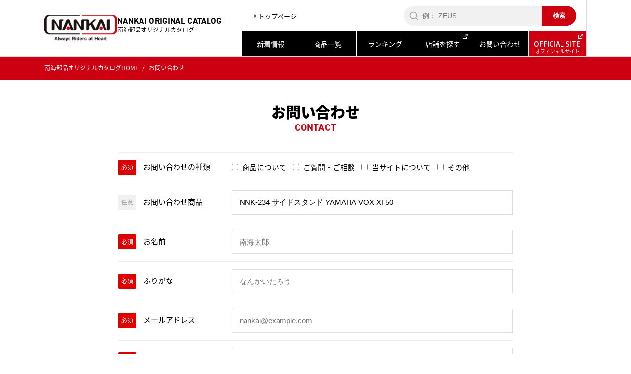

--- FILE ---
content_type: text/html; charset=UTF-8
request_url: https://www.nankaibuhin.co.jp/catalogs/contact/?post_id=20626
body_size: 9188
content:
<!doctype html>
<html xmlns="http://www.w3.org/1999/xhtml" xml:lang="ja-JP" lang="ja-JP" prefix="og: http://ogp.me/ns#">
<head>
<meta name="viewport" content="width=device-width, initial-scale=1.0, user-scalable=1">
<script src="https://www.nankaibuhin.co.jp/catalogs/asset/js/viewport-extra.min.js" defer></script>
<script>
document.addEventListener('DOMContentLoaded', function() {
    var ua = navigator.userAgent
    var isSmartPhone = ua.indexOf('iPhone') > -1 ||
        (ua.indexOf('Android') > -1 && ua.indexOf('Mobile') > -1)
    var isTablet = !isSmartPhone && (
        ua.indexOf('iPad') > -1 ||
        (ua.indexOf('Macintosh') > -1 && 'ontouchend' in document) ||
        ua.indexOf('Android') > -1
    )
    if (isTablet) ViewportExtra.setContent({ minWidth: 1450 })
})
</script>
<meta http-equiv="Content-Type" content="text/html; charset=utf-8" />

<title>お問い合わせ - 南海部品カタログサイト南海部品カタログサイト・</title>

<meta name="format-detection" content="telephone=no,address=no,email=no">
<meta name="robots" content="index,follow" />
<link rel="icon" type="image/x-icon" href="https://www.nankaibuhin.co.jp/catalogs/asset/img/favicon.ico">
<link rel="stylesheet" href="https://www.nankaibuhin.co.jp/catalogs/asset/css/import.css" type="text/css"/>
<link rel="stylesheet" href="https://use.typekit.net/muq2ihy.css">
<meta name='robots' content='max-image-preview:large' />

<!-- This site is optimized with the Yoast SEO plugin v2.3.2 - https://yoast.com/wordpress/plugins/seo/ -->
<link rel="canonical" href="https://www.nankaibuhin.co.jp/catalogs/contact/" />
<meta property="og:locale" content="ja_JP" />
<meta property="og:type" content="article" />
<meta property="og:title" content="お問い合わせ - 南海部品カタログサイト" />
<meta property="og:url" content="https://www.nankaibuhin.co.jp/catalogs/contact/" />
<meta property="og:site_name" content="南海部品カタログサイト" />
<meta name="twitter:card" content="summary"/>
<meta name="twitter:title" content="お問い合わせ - 南海部品カタログサイト"/>
<meta name="twitter:domain" content="南海部品カタログサイト"/>
<!-- / Yoast SEO plugin. -->

<script type="text/javascript">
window._wpemojiSettings = {"baseUrl":"https:\/\/s.w.org\/images\/core\/emoji\/14.0.0\/72x72\/","ext":".png","svgUrl":"https:\/\/s.w.org\/images\/core\/emoji\/14.0.0\/svg\/","svgExt":".svg","source":{"concatemoji":"https:\/\/www.nankaibuhin.co.jp\/catalogs\/wps\/wp-includes\/js\/wp-emoji-release.min.js?ver=6.3.6"}};
/*! This file is auto-generated */
!function(i,n){var o,s,e;function c(e){try{var t={supportTests:e,timestamp:(new Date).valueOf()};sessionStorage.setItem(o,JSON.stringify(t))}catch(e){}}function p(e,t,n){e.clearRect(0,0,e.canvas.width,e.canvas.height),e.fillText(t,0,0);var t=new Uint32Array(e.getImageData(0,0,e.canvas.width,e.canvas.height).data),r=(e.clearRect(0,0,e.canvas.width,e.canvas.height),e.fillText(n,0,0),new Uint32Array(e.getImageData(0,0,e.canvas.width,e.canvas.height).data));return t.every(function(e,t){return e===r[t]})}function u(e,t,n){switch(t){case"flag":return n(e,"\ud83c\udff3\ufe0f\u200d\u26a7\ufe0f","\ud83c\udff3\ufe0f\u200b\u26a7\ufe0f")?!1:!n(e,"\ud83c\uddfa\ud83c\uddf3","\ud83c\uddfa\u200b\ud83c\uddf3")&&!n(e,"\ud83c\udff4\udb40\udc67\udb40\udc62\udb40\udc65\udb40\udc6e\udb40\udc67\udb40\udc7f","\ud83c\udff4\u200b\udb40\udc67\u200b\udb40\udc62\u200b\udb40\udc65\u200b\udb40\udc6e\u200b\udb40\udc67\u200b\udb40\udc7f");case"emoji":return!n(e,"\ud83e\udef1\ud83c\udffb\u200d\ud83e\udef2\ud83c\udfff","\ud83e\udef1\ud83c\udffb\u200b\ud83e\udef2\ud83c\udfff")}return!1}function f(e,t,n){var r="undefined"!=typeof WorkerGlobalScope&&self instanceof WorkerGlobalScope?new OffscreenCanvas(300,150):i.createElement("canvas"),a=r.getContext("2d",{willReadFrequently:!0}),o=(a.textBaseline="top",a.font="600 32px Arial",{});return e.forEach(function(e){o[e]=t(a,e,n)}),o}function t(e){var t=i.createElement("script");t.src=e,t.defer=!0,i.head.appendChild(t)}"undefined"!=typeof Promise&&(o="wpEmojiSettingsSupports",s=["flag","emoji"],n.supports={everything:!0,everythingExceptFlag:!0},e=new Promise(function(e){i.addEventListener("DOMContentLoaded",e,{once:!0})}),new Promise(function(t){var n=function(){try{var e=JSON.parse(sessionStorage.getItem(o));if("object"==typeof e&&"number"==typeof e.timestamp&&(new Date).valueOf()<e.timestamp+604800&&"object"==typeof e.supportTests)return e.supportTests}catch(e){}return null}();if(!n){if("undefined"!=typeof Worker&&"undefined"!=typeof OffscreenCanvas&&"undefined"!=typeof URL&&URL.createObjectURL&&"undefined"!=typeof Blob)try{var e="postMessage("+f.toString()+"("+[JSON.stringify(s),u.toString(),p.toString()].join(",")+"));",r=new Blob([e],{type:"text/javascript"}),a=new Worker(URL.createObjectURL(r),{name:"wpTestEmojiSupports"});return void(a.onmessage=function(e){c(n=e.data),a.terminate(),t(n)})}catch(e){}c(n=f(s,u,p))}t(n)}).then(function(e){for(var t in e)n.supports[t]=e[t],n.supports.everything=n.supports.everything&&n.supports[t],"flag"!==t&&(n.supports.everythingExceptFlag=n.supports.everythingExceptFlag&&n.supports[t]);n.supports.everythingExceptFlag=n.supports.everythingExceptFlag&&!n.supports.flag,n.DOMReady=!1,n.readyCallback=function(){n.DOMReady=!0}}).then(function(){return e}).then(function(){var e;n.supports.everything||(n.readyCallback(),(e=n.source||{}).concatemoji?t(e.concatemoji):e.wpemoji&&e.twemoji&&(t(e.twemoji),t(e.wpemoji)))}))}((window,document),window._wpemojiSettings);
</script>
<style type="text/css">
img.wp-smiley,
img.emoji {
	display: inline !important;
	border: none !important;
	box-shadow: none !important;
	height: 1em !important;
	width: 1em !important;
	margin: 0 0.07em !important;
	vertical-align: -0.1em !important;
	background: none !important;
	padding: 0 !important;
}
</style>
	<link rel='stylesheet' id='mw-wp-form-css' href='https://www.nankaibuhin.co.jp/catalogs/wps/wp-content/plugins/mw-wp-form/css/style.css?ver=6.3.6' type='text/css' media='all' />
<link rel='stylesheet' id='wp-block-library-css' href='https://www.nankaibuhin.co.jp/catalogs/wps/wp-includes/css/dist/block-library/style.min.css?ver=6.3.6' type='text/css' media='all' />
<style id='classic-theme-styles-inline-css' type='text/css'>
/*! This file is auto-generated */
.wp-block-button__link{color:#fff;background-color:#32373c;border-radius:9999px;box-shadow:none;text-decoration:none;padding:calc(.667em + 2px) calc(1.333em + 2px);font-size:1.125em}.wp-block-file__button{background:#32373c;color:#fff;text-decoration:none}
</style>
<style id='global-styles-inline-css' type='text/css'>
body{--wp--preset--color--black: #000000;--wp--preset--color--cyan-bluish-gray: #abb8c3;--wp--preset--color--white: #ffffff;--wp--preset--color--pale-pink: #f78da7;--wp--preset--color--vivid-red: #cf2e2e;--wp--preset--color--luminous-vivid-orange: #ff6900;--wp--preset--color--luminous-vivid-amber: #fcb900;--wp--preset--color--light-green-cyan: #7bdcb5;--wp--preset--color--vivid-green-cyan: #00d084;--wp--preset--color--pale-cyan-blue: #8ed1fc;--wp--preset--color--vivid-cyan-blue: #0693e3;--wp--preset--color--vivid-purple: #9b51e0;--wp--preset--gradient--vivid-cyan-blue-to-vivid-purple: linear-gradient(135deg,rgba(6,147,227,1) 0%,rgb(155,81,224) 100%);--wp--preset--gradient--light-green-cyan-to-vivid-green-cyan: linear-gradient(135deg,rgb(122,220,180) 0%,rgb(0,208,130) 100%);--wp--preset--gradient--luminous-vivid-amber-to-luminous-vivid-orange: linear-gradient(135deg,rgba(252,185,0,1) 0%,rgba(255,105,0,1) 100%);--wp--preset--gradient--luminous-vivid-orange-to-vivid-red: linear-gradient(135deg,rgba(255,105,0,1) 0%,rgb(207,46,46) 100%);--wp--preset--gradient--very-light-gray-to-cyan-bluish-gray: linear-gradient(135deg,rgb(238,238,238) 0%,rgb(169,184,195) 100%);--wp--preset--gradient--cool-to-warm-spectrum: linear-gradient(135deg,rgb(74,234,220) 0%,rgb(151,120,209) 20%,rgb(207,42,186) 40%,rgb(238,44,130) 60%,rgb(251,105,98) 80%,rgb(254,248,76) 100%);--wp--preset--gradient--blush-light-purple: linear-gradient(135deg,rgb(255,206,236) 0%,rgb(152,150,240) 100%);--wp--preset--gradient--blush-bordeaux: linear-gradient(135deg,rgb(254,205,165) 0%,rgb(254,45,45) 50%,rgb(107,0,62) 100%);--wp--preset--gradient--luminous-dusk: linear-gradient(135deg,rgb(255,203,112) 0%,rgb(199,81,192) 50%,rgb(65,88,208) 100%);--wp--preset--gradient--pale-ocean: linear-gradient(135deg,rgb(255,245,203) 0%,rgb(182,227,212) 50%,rgb(51,167,181) 100%);--wp--preset--gradient--electric-grass: linear-gradient(135deg,rgb(202,248,128) 0%,rgb(113,206,126) 100%);--wp--preset--gradient--midnight: linear-gradient(135deg,rgb(2,3,129) 0%,rgb(40,116,252) 100%);--wp--preset--font-size--small: 13px;--wp--preset--font-size--medium: 20px;--wp--preset--font-size--large: 36px;--wp--preset--font-size--x-large: 42px;--wp--preset--spacing--20: 0.44rem;--wp--preset--spacing--30: 0.67rem;--wp--preset--spacing--40: 1rem;--wp--preset--spacing--50: 1.5rem;--wp--preset--spacing--60: 2.25rem;--wp--preset--spacing--70: 3.38rem;--wp--preset--spacing--80: 5.06rem;--wp--preset--shadow--natural: 6px 6px 9px rgba(0, 0, 0, 0.2);--wp--preset--shadow--deep: 12px 12px 50px rgba(0, 0, 0, 0.4);--wp--preset--shadow--sharp: 6px 6px 0px rgba(0, 0, 0, 0.2);--wp--preset--shadow--outlined: 6px 6px 0px -3px rgba(255, 255, 255, 1), 6px 6px rgba(0, 0, 0, 1);--wp--preset--shadow--crisp: 6px 6px 0px rgba(0, 0, 0, 1);}:where(.is-layout-flex){gap: 0.5em;}:where(.is-layout-grid){gap: 0.5em;}body .is-layout-flow > .alignleft{float: left;margin-inline-start: 0;margin-inline-end: 2em;}body .is-layout-flow > .alignright{float: right;margin-inline-start: 2em;margin-inline-end: 0;}body .is-layout-flow > .aligncenter{margin-left: auto !important;margin-right: auto !important;}body .is-layout-constrained > .alignleft{float: left;margin-inline-start: 0;margin-inline-end: 2em;}body .is-layout-constrained > .alignright{float: right;margin-inline-start: 2em;margin-inline-end: 0;}body .is-layout-constrained > .aligncenter{margin-left: auto !important;margin-right: auto !important;}body .is-layout-constrained > :where(:not(.alignleft):not(.alignright):not(.alignfull)){max-width: var(--wp--style--global--content-size);margin-left: auto !important;margin-right: auto !important;}body .is-layout-constrained > .alignwide{max-width: var(--wp--style--global--wide-size);}body .is-layout-flex{display: flex;}body .is-layout-flex{flex-wrap: wrap;align-items: center;}body .is-layout-flex > *{margin: 0;}body .is-layout-grid{display: grid;}body .is-layout-grid > *{margin: 0;}:where(.wp-block-columns.is-layout-flex){gap: 2em;}:where(.wp-block-columns.is-layout-grid){gap: 2em;}:where(.wp-block-post-template.is-layout-flex){gap: 1.25em;}:where(.wp-block-post-template.is-layout-grid){gap: 1.25em;}.has-black-color{color: var(--wp--preset--color--black) !important;}.has-cyan-bluish-gray-color{color: var(--wp--preset--color--cyan-bluish-gray) !important;}.has-white-color{color: var(--wp--preset--color--white) !important;}.has-pale-pink-color{color: var(--wp--preset--color--pale-pink) !important;}.has-vivid-red-color{color: var(--wp--preset--color--vivid-red) !important;}.has-luminous-vivid-orange-color{color: var(--wp--preset--color--luminous-vivid-orange) !important;}.has-luminous-vivid-amber-color{color: var(--wp--preset--color--luminous-vivid-amber) !important;}.has-light-green-cyan-color{color: var(--wp--preset--color--light-green-cyan) !important;}.has-vivid-green-cyan-color{color: var(--wp--preset--color--vivid-green-cyan) !important;}.has-pale-cyan-blue-color{color: var(--wp--preset--color--pale-cyan-blue) !important;}.has-vivid-cyan-blue-color{color: var(--wp--preset--color--vivid-cyan-blue) !important;}.has-vivid-purple-color{color: var(--wp--preset--color--vivid-purple) !important;}.has-black-background-color{background-color: var(--wp--preset--color--black) !important;}.has-cyan-bluish-gray-background-color{background-color: var(--wp--preset--color--cyan-bluish-gray) !important;}.has-white-background-color{background-color: var(--wp--preset--color--white) !important;}.has-pale-pink-background-color{background-color: var(--wp--preset--color--pale-pink) !important;}.has-vivid-red-background-color{background-color: var(--wp--preset--color--vivid-red) !important;}.has-luminous-vivid-orange-background-color{background-color: var(--wp--preset--color--luminous-vivid-orange) !important;}.has-luminous-vivid-amber-background-color{background-color: var(--wp--preset--color--luminous-vivid-amber) !important;}.has-light-green-cyan-background-color{background-color: var(--wp--preset--color--light-green-cyan) !important;}.has-vivid-green-cyan-background-color{background-color: var(--wp--preset--color--vivid-green-cyan) !important;}.has-pale-cyan-blue-background-color{background-color: var(--wp--preset--color--pale-cyan-blue) !important;}.has-vivid-cyan-blue-background-color{background-color: var(--wp--preset--color--vivid-cyan-blue) !important;}.has-vivid-purple-background-color{background-color: var(--wp--preset--color--vivid-purple) !important;}.has-black-border-color{border-color: var(--wp--preset--color--black) !important;}.has-cyan-bluish-gray-border-color{border-color: var(--wp--preset--color--cyan-bluish-gray) !important;}.has-white-border-color{border-color: var(--wp--preset--color--white) !important;}.has-pale-pink-border-color{border-color: var(--wp--preset--color--pale-pink) !important;}.has-vivid-red-border-color{border-color: var(--wp--preset--color--vivid-red) !important;}.has-luminous-vivid-orange-border-color{border-color: var(--wp--preset--color--luminous-vivid-orange) !important;}.has-luminous-vivid-amber-border-color{border-color: var(--wp--preset--color--luminous-vivid-amber) !important;}.has-light-green-cyan-border-color{border-color: var(--wp--preset--color--light-green-cyan) !important;}.has-vivid-green-cyan-border-color{border-color: var(--wp--preset--color--vivid-green-cyan) !important;}.has-pale-cyan-blue-border-color{border-color: var(--wp--preset--color--pale-cyan-blue) !important;}.has-vivid-cyan-blue-border-color{border-color: var(--wp--preset--color--vivid-cyan-blue) !important;}.has-vivid-purple-border-color{border-color: var(--wp--preset--color--vivid-purple) !important;}.has-vivid-cyan-blue-to-vivid-purple-gradient-background{background: var(--wp--preset--gradient--vivid-cyan-blue-to-vivid-purple) !important;}.has-light-green-cyan-to-vivid-green-cyan-gradient-background{background: var(--wp--preset--gradient--light-green-cyan-to-vivid-green-cyan) !important;}.has-luminous-vivid-amber-to-luminous-vivid-orange-gradient-background{background: var(--wp--preset--gradient--luminous-vivid-amber-to-luminous-vivid-orange) !important;}.has-luminous-vivid-orange-to-vivid-red-gradient-background{background: var(--wp--preset--gradient--luminous-vivid-orange-to-vivid-red) !important;}.has-very-light-gray-to-cyan-bluish-gray-gradient-background{background: var(--wp--preset--gradient--very-light-gray-to-cyan-bluish-gray) !important;}.has-cool-to-warm-spectrum-gradient-background{background: var(--wp--preset--gradient--cool-to-warm-spectrum) !important;}.has-blush-light-purple-gradient-background{background: var(--wp--preset--gradient--blush-light-purple) !important;}.has-blush-bordeaux-gradient-background{background: var(--wp--preset--gradient--blush-bordeaux) !important;}.has-luminous-dusk-gradient-background{background: var(--wp--preset--gradient--luminous-dusk) !important;}.has-pale-ocean-gradient-background{background: var(--wp--preset--gradient--pale-ocean) !important;}.has-electric-grass-gradient-background{background: var(--wp--preset--gradient--electric-grass) !important;}.has-midnight-gradient-background{background: var(--wp--preset--gradient--midnight) !important;}.has-small-font-size{font-size: var(--wp--preset--font-size--small) !important;}.has-medium-font-size{font-size: var(--wp--preset--font-size--medium) !important;}.has-large-font-size{font-size: var(--wp--preset--font-size--large) !important;}.has-x-large-font-size{font-size: var(--wp--preset--font-size--x-large) !important;}
.wp-block-navigation a:where(:not(.wp-element-button)){color: inherit;}
:where(.wp-block-post-template.is-layout-flex){gap: 1.25em;}:where(.wp-block-post-template.is-layout-grid){gap: 1.25em;}
:where(.wp-block-columns.is-layout-flex){gap: 2em;}:where(.wp-block-columns.is-layout-grid){gap: 2em;}
.wp-block-pullquote{font-size: 1.5em;line-height: 1.6;}
</style>
<link rel='stylesheet' id='wp-pagenavi-css' href='https://www.nankaibuhin.co.jp/catalogs/wps/wp-content/plugins/wp-pagenavi/pagenavi-css.css?ver=2.70' type='text/css' media='all' />
<link rel='stylesheet' id='search-filter-plugin-styles-css' href='https://www.nankaibuhin.co.jp/catalogs/wps/wp-content/plugins/search-filter-pro/public/assets/css/search-filter.min.css?ver=2.5.6' type='text/css' media='all' />
<link rel='stylesheet' id='wordpress-popular-posts-css-css' href='https://www.nankaibuhin.co.jp/catalogs/wps/wp-content/plugins/wordpress-popular-posts/assets/css/wpp.css?ver=6.3.3' type='text/css' media='all' />
<script id="wpp-json" type="application/json">
{"sampling_active":0,"sampling_rate":100,"ajax_url":"https:\/\/www.nankaibuhin.co.jp\/catalogs\/wp-json\/wordpress-popular-posts\/v1\/popular-posts","api_url":"https:\/\/www.nankaibuhin.co.jp\/catalogs\/wp-json\/wordpress-popular-posts","ID":18709,"token":"3ebd48a8f0","lang":0,"debug":0}
</script>
<script type='text/javascript' src='https://www.nankaibuhin.co.jp/catalogs/wps/wp-content/plugins/wordpress-popular-posts/assets/js/wpp.min.js?ver=6.3.3' id='wpp-js-js'></script>
<link rel="https://api.w.org/" href="https://www.nankaibuhin.co.jp/catalogs/wp-json/" /><link rel="alternate" type="application/json" href="https://www.nankaibuhin.co.jp/catalogs/wp-json/wp/v2/pages/18709" /><link rel="EditURI" type="application/rsd+xml" title="RSD" href="https://www.nankaibuhin.co.jp/catalogs/wps/xmlrpc.php?rsd" />
<meta name="generator" content="WordPress 6.3.6" />
<link rel='shortlink' href='https://www.nankaibuhin.co.jp/catalogs/?p=18709' />
<link rel="alternate" type="application/json+oembed" href="https://www.nankaibuhin.co.jp/catalogs/wp-json/oembed/1.0/embed?url=https%3A%2F%2Fwww.nankaibuhin.co.jp%2Fcatalogs%2Fcontact%2F" />
<link rel="alternate" type="text/xml+oembed" href="https://www.nankaibuhin.co.jp/catalogs/wp-json/oembed/1.0/embed?url=https%3A%2F%2Fwww.nankaibuhin.co.jp%2Fcatalogs%2Fcontact%2F&#038;format=xml" />
            <style id="wpp-loading-animation-styles">@-webkit-keyframes bgslide{from{background-position-x:0}to{background-position-x:-200%}}@keyframes bgslide{from{background-position-x:0}to{background-position-x:-200%}}.wpp-widget-placeholder,.wpp-widget-block-placeholder,.wpp-shortcode-placeholder{margin:0 auto;width:60px;height:3px;background:#dd3737;background:linear-gradient(90deg,#dd3737 0%,#571313 10%,#dd3737 100%);background-size:200% auto;border-radius:3px;-webkit-animation:bgslide 1s infinite linear;animation:bgslide 1s infinite linear}</style>
            <!-- Google tag (gtag.js) -->
<script async src="https://www.googletagmanager.com/gtag/js?id=G-8V21EZDZMK"></script>
<script>
window.dataLayer = window.dataLayer || [];
function gtag(){dataLayer.push(arguments);}
gtag('js', new Date());

gtag('config', 'G-8V21EZDZMK');
</script>

</head>

<body class="page-template-default page page-id-18709 contact">

<header>
<div class="header--insert">
	<div class="l-grp">
		<a href="https://www.nankaibuhin.co.jp/catalogs/" class="cover"></a>
		<div class="logo"><img src="https://www.nankaibuhin.co.jp/catalogs/asset/img/logo.png"/></div>
		<div class="tx">
			<div class="din">NANKAI ORIGINAL CATALOG</div>
			<p>南海部品オリジナルカタログ</p>
		</div>
	</div><!--l-grp-->
	<div class="globalmenu">
		<div class="sec-sv">
			<ul>
				<li><a href="https://www.nankaibuhin.co.jp/catalogs/"><span><i class="ri-arrow-right-s-fill"></i>トップページ</span></a></li>
			</ul>
			<form role="search" method="get" id="searchform" class="search_container" action="https://www.nankaibuhin.co.jp/catalogs/">
				<input type="text" id="serchtext" value="" name="s" id="s" placeholder="例： ZEUS" />
				<input type="hidden" name="post_type" value="product">
				<input type="submit" id="searchsubmit" value="検索" />
			</form>
		</div>
		<div class="menu">
			<div class="btn"><a href="https://www.nankaibuhin.co.jp/catalogs/news/"><span>新着情報</span></a></div>
			<div class="btn"><a href="https://www.nankaibuhin.co.jp/catalogs/product/"><span>商品一覧</span></a></div>
			<div class="btn"><a href="https://www.nankaibuhin.co.jp/catalogs/ranking/"><span>ランキング</span></a></div>
			<div class="btn"><a href="https://nankaibuhin.co.jp/shop/" target="_blank"><span>店舗を探す<i class="ri-external-link-line"></i></span></a></div>
			<div class="btn"><a href="https://www.nankaibuhin.co.jp/catalogs/contact/"><span>お問い合わせ</span></a></div>
			<div class="btn btn-official"><a href="https://nankaibuhin.co.jp/" target="_blank"><span>OFFICIAL SITE<i class="ri-external-link-line"></i></span></a></div>
		</div><!--menu-->
	</div><!--globalmenu-->
</div><!--header--insert-->
</header>

<header class="header__container--sp">
 <div class="header__insert--sp">
		<div class="header__logo--sp"><a href="https://www.nankaibuhin.co.jp/catalogs/"><img src="https://www.nankaibuhin.co.jp/catalogs/asset/img/logo.png"/></a></div>
		<div class="sec-sv">
			<ul>
				<li><a href="https://www.nankaibuhin.co.jp/catalogs/news/"><span><i class="ri-arrow-right-s-fill"></i>新着情報</span></a></li>
				<li class="official"><a href="https://nankaibuhin.co.jp/" target="_blank"><span><i class="ri-arrow-right-s-fill"></i>OFFICIAL SITE<i class="ri-external-link-line"></i></span></a></li>
			</ul>
		</div>
		<div id="menuRight">
			<div class="hamburger">
				<a class="menu-trigger" href="javascript:;">
					<span></span>
					<span></span>
					<span></span>
				</a>
			</div><!--hamburger-->
		</div><!--menuRight-->
	</div><!--wrap-->
	
	<nav class="slide__menu">
    <div class="slide__global">
      <div class="slide__logo"><a href="https://www.nankaibuhin.co.jp/catalogs"><img src="https://www.nankaibuhin.co.jp/catalogs/asset/img/logo.png"/></a></div>
      <form role="search" method="get" id="searchform" class="search_container" action="https://www.nankaibuhin.co.jp/catalogs/">
		<input type="text" id="serchtext" value="" name="s" id="s" placeholder="例： ZEUS" />
		<input type="hidden" name="product" value="page">
		<input type="submit" id="searchsubmit" value="検索" />
	</form>
      <div class="menu__list--sp">
        <ul>
	        <li><a href="https://www.nankaibuhin.co.jp/catalogs/"><span>トップページ</span></a></li>
			<li><a href="https://www.nankaibuhin.co.jp/catalogs/news/new/"><span>新商品情報</span></a></li>
			<li><a href="https://www.nankaibuhin.co.jp/catalogs/ranking/"><span>ランキング</span></a></li>
			<li><a href="https://nankaibuhin.co.jp/shop/" target="_blank"><span>店舗を探す<i class="ri-external-link-line"></i></span></a></li>
			<li><a href="https://www.nankaibuhin.co.jp/catalogs/contact/"><span>お問い合わせ</span></a></li>
			<li class="official"><a href="https://nankaibuhin.co.jp/" target="_blank"><span>OFFICIAL SITE<i class="ri-external-link-line"></i></span></a></li>
        </ul>
      </div><!--menulist-->
    </div><!--globalmenu-->
    <div class="min__menu">
	 <p>南海部品関連サイト</p>
     <ul>
      <li><a href="https://www.nankai-brand-shop.jp/" target="_blank"><i class="ri-arrow-drop-right-line"></i> 南海部品公式ECサイト</a></li>
      <li><a href="https://nankaibuhin.co.jp/70th-anniversary/" target="_blank"><i class="ri-arrow-drop-right-line"></i> 70周年記念特設サイト</a></li>
      <li><a href="https://nankaibuhin.co.jp/star-series/" target="_blank"><i class="ri-arrow-drop-right-line"></i> 南海部品プロデュース スターシリーズ</a></li>
     </ul>
    </div>
  </nav>
  <div class="menu-sp">
	  
	  <div class="set">
		<div class="btn"><a href="https://www.nankaibuhin.co.jp/catalogs/news/new/"><span>新商品情報</span></a></div>
		<div class="btn"><a href="https://www.nankaibuhin.co.jp/catalogs/ranking/"><span>ランキング</span></a></div>
		<div class="btn"><a href="https://nankaibuhin.co.jp/shop/" target="_blank"><span>店舗を探す<i class="ri-external-link-line"></i></span></a></div>
	  </div><!--set-->
	  
	  <div class="btn btn-catalog">
		  <span><i class="ri-book-open-fill"></i><small>CATALOG</small></span>
		  <div class="dropdown02">
	      <button class="dropdown__btn02" id="dropdown__btn02"></button>
	      <div class="dropdown__body02">
	        <ul class="dropdown__list02">
		        												<li><a href="https://www.nankaibuhin.co.jp/catalogs/product-category/helmets/"><span>ヘルメット・アイウェア</span></a></li>
																<li><a href="https://www.nankaibuhin.co.jp/catalogs/product-category/wear/"><span>バイクウェアー</span></a></li>
																<li><a href="https://www.nankaibuhin.co.jp/catalogs/product-category/gloves/"><span>バイクグローブ</span></a></li>
																<li><a href="https://www.nankaibuhin.co.jp/catalogs/product-category/boots-shoes/"><span>ブーツ・シューズ</span></a></li>
																<li><a href="https://www.nankaibuhin.co.jp/catalogs/product-category/rain-gear/"><span>レインギア</span></a></li>
																<li><a href="https://www.nankaibuhin.co.jp/catalogs/product-category/bags-boxes/"><span>バッグ＆ＢＯＸ</span></a></li>
																<li><a href="https://www.nankaibuhin.co.jp/catalogs/product-category/touring-items/"><span>ツーリング用品</span></a></li>
																<li><a href="https://www.nankaibuhin.co.jp/catalogs/product-category/custom-parts/"><span>カスタムパーツ</span></a></li>
																<li><a href="https://www.nankaibuhin.co.jp/catalogs/product-category/safty/"><span>バイクカバー・ロック・保管用品</span></a></li>
																<li><a href="https://www.nankaibuhin.co.jp/catalogs/product-category/kougu/"><span>工具</span></a></li>
																<li><a href="https://www.nankaibuhin.co.jp/catalogs/product-category/maintenance-items/"><span>メンテナンス用品・オイル・ケミカル</span></a></li>
																<li><a href="https://www.nankaibuhin.co.jp/catalogs/product-category/accesaries/"><span>アクセサリー</span></a></li>
									        </ul>
	      </div>
	     </div>
	  </div>
	</div><!--menu-->
</header>
<section class="bread">
 <ul itemscope itemtype="http://schema.org/BreadcrumbList">
  <li itemprop="itemListElement" itemscope itemtype="http://schema.org/ListItem"><a itemprop="item" href="https://www.nankaibuhin.co.jp/catalogs"><span itemprop="name">南海部品オリジナルカタログHOME</span></a>
  <meta itemprop="position" content="1" />
  </li>
  <li itemprop="itemListElement" itemscope itemtype="http://schema.org/ListItem"><a itemprop="item" href="https://www.nankaibuhin.co.jp/catalogs/contact/"><span itemprop="name">お問い合わせ</span></a>
  <meta itemprop="position" content="2" />
  </li>
 </ul>
</section><!--bread-->

<main class="basic--container">
	
<article class="page-news">
	
<section class="ttl--container">
	<h1>お問い合わせ</h1>
	<p class="din">CONTACT</p>
</section><!--ttl--container-->

<section class="container">
	<div class="insert">
		
		<div class="mailform">
			<div id="mw_wp_form_mw-wp-form-18708" class="mw_wp_form mw_wp_form_input  ">
					<form method="post" action="" enctype="multipart/form-data"><table>
<tbody>
<tr>
<th><span class="required">必須</span>お問い合わせの種類</th>
<td>
	<span class="mwform-checkbox-field horizontal-item">
		<label >
			<input type="checkbox" name="お問い合わせの種類[data][]" value="商品について" />
			<span class="mwform-checkbox-field-text">商品について</span>
		</label>
	</span>
	<span class="mwform-checkbox-field horizontal-item">
		<label >
			<input type="checkbox" name="お問い合わせの種類[data][]" value="ご質問・ご相談" />
			<span class="mwform-checkbox-field-text">ご質問・ご相談</span>
		</label>
	</span>
	<span class="mwform-checkbox-field horizontal-item">
		<label >
			<input type="checkbox" name="お問い合わせの種類[data][]" value="当サイトについて" />
			<span class="mwform-checkbox-field-text">当サイトについて</span>
		</label>
	</span>
	<span class="mwform-checkbox-field horizontal-item">
		<label >
			<input type="checkbox" name="お問い合わせの種類[data][]" value="その他" />
			<span class="mwform-checkbox-field-text">その他</span>
		</label>
	</span>

<input type="hidden" name="お問い合わせの種類[separator]" value="," />

<input type="hidden" name="__children[お問い合わせの種類][]" value="{&quot;\u5546\u54c1\u306b\u3064\u3044\u3066&quot;:&quot;\u5546\u54c1\u306b\u3064\u3044\u3066&quot;,&quot;\u3054\u8cea\u554f\u30fb\u3054\u76f8\u8ac7&quot;:&quot;\u3054\u8cea\u554f\u30fb\u3054\u76f8\u8ac7&quot;,&quot;\u5f53\u30b5\u30a4\u30c8\u306b\u3064\u3044\u3066&quot;:&quot;\u5f53\u30b5\u30a4\u30c8\u306b\u3064\u3044\u3066&quot;,&quot;\u305d\u306e\u4ed6&quot;:&quot;\u305d\u306e\u4ed6&quot;}" />
</td>
</tr>
<tr>
<th><span class="any">任意</span>お問い合わせ商品</th>
<td>
<input type="text" name="お問い合わせ商品" size="60" value="NNK-234 サイドスタンド YAMAHA VOX XF50" />
</td>
</tr>
<tr>
<th><span class="required">必須</span>お名前</th>
<td>
<input type="text" name="お名前" size="60" value="" placeholder="南海太郎" />
</td>
</tr>
<tr>
<th><span class="required">必須</span>ふりがな</th>
<td>
<input type="text" name="ふりがな" size="60" value="" placeholder="なんかいたろう" />
</td>
</tr>
<tr>
<th><span class="required">必須</span>メールアドレス</th>
<td>
<input type="text" name="メールアドレス" size="60" value="" placeholder="nankai@example.com" />
</td>
</tr>
<tr>
<th><span class="required">必須</span>メールアドレス確認</th>
<td>
<input type="text" name="メールアドレス確認" size="60" value="" placeholder="nankai@example.com" />
</td>
</tr>
<tr>
<th><span class="any">任意</span>電話番号</th>
<td>
<input type="text" name="電話番号" size="60" value="" placeholder="07000000000" />
</td>
</tr>
<tr>
<th><span class="required">必須</span>お問い合わせ内容</th>
<td>
<p>
<textarea name="お問い合わせ内容" cols="50" rows="5" ></textarea>
</p>
<div class="memo">※長期休暇の場合、翌営業日から順次ご対応となります。お客様にはご不便をおかけしますが、ご了承のほどよろしくお願いいたします。</div>
</td>
</tr>
</tbody>
</table>
<div class="submit-button">
<input type="submit" name="submitConfirm" value="確認画面へ" class="formBt sbm"/>
<br />
</div><input type="hidden" name="mw-wp-form-form-id" value="18708" /><input type="hidden" name="mw_wp_form_token" value="7120d29d1f976a425c6eefabac27976ed2b23381873b299b06179f7065a7eaea" /></form>
				<!-- end .mw_wp_form --></div>		</div><!--mailform-->

	</div><!--insert-->
</section><!--basic--container-->

</article>

</main>

<footer>

<section class="bnr--container">
	<div class="bnr--insert">
		<div class="bnr-list">
			<div class="bnr"><a href="https://www.nankai-brand-shop.jp/" target="_blank"><img src="https://www.nankaibuhin.co.jp/catalogs/asset/img/bnr-shop.jpg"/></a></div>
			<div class="bnr"><a href="https://www.nankai-brand-shop.jp/" target="_blank"><img src="https://www.nankaibuhin.co.jp/catalogs/asset/img/bnr-zeus.jpg"/></a></div>
			<div class="bnr"><a href="https://www.nankai-brand-shop.jp/" target="_blank"><img src="https://www.nankaibuhin.co.jp/catalogs/asset/img/bnr-techno.jpg"/></a></div>
			<div class="bnr"><a href="https://www.nankai-brand-shop.jp/" target="_blank"><img src="https://www.nankaibuhin.co.jp/catalogs/asset/img/bnr-kani.jpg"/></a></div>
		</div>
	</div><!--bnr--insert-->
</section><!--bnr--container-->

<section class="footer--insert">
	<div class="sitemap">
		<div class="box prduct-list-map col2">
			<p>商品カテゴリー</p>
			<ul class="first">
																<li><a href="https://www.nankaibuhin.co.jp/catalogs/product-category/helmets/"><span>ヘルメット・アイウェア</span></a></li>
																<li><a href="https://www.nankaibuhin.co.jp/catalogs/product-category/wear/"><span>バイクウェアー</span></a></li>
																<li><a href="https://www.nankaibuhin.co.jp/catalogs/product-category/gloves/"><span>バイクグローブ</span></a></li>
																<li><a href="https://www.nankaibuhin.co.jp/catalogs/product-category/boots-shoes/"><span>ブーツ・シューズ</span></a></li>
																<li><a href="https://www.nankaibuhin.co.jp/catalogs/product-category/rain-gear/"><span>レインギア</span></a></li>
																<li><a href="https://www.nankaibuhin.co.jp/catalogs/product-category/bags-boxes/"><span>バッグ＆ＢＯＸ</span></a></li>
																<li><a href="https://www.nankaibuhin.co.jp/catalogs/product-category/touring-items/"><span>ツーリング用品</span></a></li>
																<li><a href="https://www.nankaibuhin.co.jp/catalogs/product-category/custom-parts/"><span>カスタムパーツ</span></a></li>
																<li><a href="https://www.nankaibuhin.co.jp/catalogs/product-category/safty/"><span>バイクカバー・ロック・保管用品</span></a></li>
																<li><a href="https://www.nankaibuhin.co.jp/catalogs/product-category/kougu/"><span>工具</span></a></li>
																<li><a href="https://www.nankaibuhin.co.jp/catalogs/product-category/maintenance-items/"><span>メンテナンス用品・オイル・ケミカル</span></a></li>
																<li><a href="https://www.nankaibuhin.co.jp/catalogs/product-category/accesaries/"><span>アクセサリー</span></a></li>
											</ul>
			<ul class="second">
																<li><a href="https://www.nankaibuhin.co.jp/catalogs/product-category/helmets/"><span>ヘルメット・アイウェア</span></a></li>
																<li><a href="https://www.nankaibuhin.co.jp/catalogs/product-category/wear/"><span>バイクウェアー</span></a></li>
																<li><a href="https://www.nankaibuhin.co.jp/catalogs/product-category/gloves/"><span>バイクグローブ</span></a></li>
																<li><a href="https://www.nankaibuhin.co.jp/catalogs/product-category/boots-shoes/"><span>ブーツ・シューズ</span></a></li>
																<li><a href="https://www.nankaibuhin.co.jp/catalogs/product-category/rain-gear/"><span>レインギア</span></a></li>
																<li><a href="https://www.nankaibuhin.co.jp/catalogs/product-category/bags-boxes/"><span>バッグ＆ＢＯＸ</span></a></li>
																<li><a href="https://www.nankaibuhin.co.jp/catalogs/product-category/touring-items/"><span>ツーリング用品</span></a></li>
																<li><a href="https://www.nankaibuhin.co.jp/catalogs/product-category/custom-parts/"><span>カスタムパーツ</span></a></li>
																<li><a href="https://www.nankaibuhin.co.jp/catalogs/product-category/safty/"><span>バイクカバー・ロック・保管用品</span></a></li>
																<li><a href="https://www.nankaibuhin.co.jp/catalogs/product-category/kougu/"><span>工具</span></a></li>
																<li><a href="https://www.nankaibuhin.co.jp/catalogs/product-category/maintenance-items/"><span>メンテナンス用品・オイル・ケミカル</span></a></li>
																<li><a href="https://www.nankaibuhin.co.jp/catalogs/product-category/accesaries/"><span>アクセサリー</span></a></li>
											</ul>
		</div><!--box-->
		<div class="box col2">
			<ul>
				<li><a href="/catalogs/"><span>トップページ</span></a></li>
				<li><a href="/catalogs/news/"><span>新着情報一覧</span></a></li>
				<li><a href="/catalogs/product/"><span>商品一覧</span></a></li>
				<li><a href="/catalogs/ranking/"><span>ランキング</span></a></li>
			</ul>
			<ul class="last">
				<li><a href="https://nankaibuhin.co.jp/shop/" target="_blank"><span>店舗を探す
				<li><a href="/catalogs/contact/"><span>お問い合わせ</span></a></li>
			</ul>
		</div><!--box-->
	</div><!--sitemap-->
	<div class="link--insert">
		<p>南海部品関連サイト</p>
		<div class="link-list">
			<div class="item">
				<a href="https://nankaibuhin.co.jp/" class="cover"></a>
				<div class="pic"><img src="https://www.nankaibuhin.co.jp/catalogs/asset/img/link-official.jpg"/></div>
				<span>南海部品オフィシャルサイト</span>
			</div>
			<div class="item">
				<a href="https://www.nankai-brand-shop.jp/" class="cover"></a>
				<div class="pic"><img src="https://www.nankaibuhin.co.jp/catalogs/asset/img/link-brand.jpg"/></div>
				<span>南海部品公式ECサイト</span>
			</div>
			<div class="item">
				<a href="https://nankaibuhin.co.jp/70th-anniversary/" class="cover"></a>
				<div class="pic"><img src="https://www.nankaibuhin.co.jp/catalogs/asset/img/link-70th.jpg"/></div>
				<span>70周年記念特設サイト</span>
			</div>
			<div class="item">
				<a href="https://nankaibuhin.co.jp/star-series/" class="cover"></a>
				<div class="pic"><img src="https://www.nankaibuhin.co.jp/catalogs/asset/img/link-star.jpg"/></div>
				<span>南海部品プロデュース スターシリーズ</span>
			</div>
		</div><!--link-list-->
	</div><!--link--insert-->
	<div class="copyright">© NANKAI BUHIN CO.,LTD.</div>
</section><!--footer--insert-->

</footer>

<div id="up"><a href="#"><i class="ri-arrow-up-s-fill"></i></a></div>


<script src="https://www.nankaibuhin.co.jp/catalogs/asset/js/import.js" language="JavaScript"></script>

</body>

</html>

--- FILE ---
content_type: text/css
request_url: https://www.nankaibuhin.co.jp/catalogs/asset/css/import.css
body_size: 544
content:
@charset "utf-8";
/* CSS Document *
----------------------------------------- */
@import url("reset.css");
@import url("default.css");
@import url("general.css");
@import url("header.css");
@import url("footer.css");
@import url("layout.css");
@import url("link.css");
@import url("remixicon.css");
@import url("responsive.css");


/*
  font-family: 'Montserrat', sans-serif;
*/
@import url('https://fonts.googleapis.com/css?family=Montserrat:300,400,500,600,700,800,900');
/*
  font-family: 'Oswald', sans-serif;
*/
@import url('https://fonts.googleapis.com/css?family=Oswald:200,300,400,500,600,700&display=swap');
/*
 font-family: 'SF Pro Display', sans-serif;
*/
@import url('https://fonts.cdnfonts.com/css/sf-pro-display');
/*
DIN 2014
font-family: din-2014,sans-serif;
font-weight: 400;
font-style: normal;
*/

/********日本語フォント*************/

/* 約半JP */
/*
  font-family: YakuHanJP, "Hiragino Sans", "Hiragino Kaku Gothic ProN", "Noto Sans JP", Meiryo, sans-serif;
  
*/
@import url('https://cdn.jsdelivr.net/npm/yakuhanjp@3.0.0/dist/css/yakuhanjp.min.css');


/* M+ 1p */
/*
  font-family: 'M PLUS 1p';
  
*/
@import url('https://fonts.googleapis.com/earlyaccess/mplus1p.css');


/* Rounded M+ 1c */
/*
  font-family: "Rounded Mplus 1c";
*/
@import url('https://fonts.googleapis.com/earlyaccess/roundedmplus1c.css');


/* Noto Sans Japanese */
/*
  font-family: "Noto Sans Japanese";
*/
@import url('https://fonts.googleapis.com/earlyaccess/notosansjapanese.css');













--- FILE ---
content_type: text/css
request_url: https://www.nankaibuhin.co.jp/catalogs/asset/css/default.css
body_size: 1260
content:
@charset "utf-8";
/* CSS Document */

/*
===== base setting ==========================================
*/

html {
  font-size: 62.5%;
}
body {
 font-family: "Noto Sans Japanese";
 /*font-family: 'ヒラギノ明朝 Pro W3', 'Hiragino Mincho Pro', "Times New Roman", Times, 'YuMincho', '游明朝','ＭＳ Ｐ明朝', 'MS PMincho', serif;*/
	font-size:1.5rem;
	font-weight: normal;
	background-color: #fff;
	margin: 0;
	padding: 0;
	line-height: 180%;
	letter-spacing:0;
	-webkit-font-smoothing: antialiased;/*フォントアンチエイリアス処理*/
	-webkit-text-size-adjust: 100%;
	-moz-text-size-adjust: 100%;
	-ms-text-size-adjust: 100%;
	-o-text-size-adjust: 100%;
	text-size-adjust: 100%;
	min-width: 1100px;
	position: relative;
}
@font-face {
  font-family: "Original Yu Gothic";
  src: local("Yu Gothic Medium");
  font-weight: 100;
}
@font-face {
  font-family: "Original Yu Gothic";
  src: local("Yu Gothic Medium");
  font-weight: 200;
}
@font-face {
  font-family: "Original Yu Gothic";
  src: local("Yu Gothic Medium");
  font-weight: 300;
}
@font-face {
  font-family: "Original Yu Gothic";
  src: local("Yu Gothic Medium");
  font-weight: 400;
}
@font-face {
  font-family: "Original Yu Gothic";
  src: local("Yu Gothic Bold");
  font-weight: bold;
}

.serif{
 font-family: 'ヒラギノ明朝 Pro W3', 'Hiragino Mincho Pro', "Times New Roman", Times, 'YuMincho', '游明朝','ＭＳ Ｐ明朝', 'MS PMincho', serif;
}
.sfpro{
 font-family: 'SF Pro Display', sans-serif;
 font-weight: 700;
 line-height: 1;
 letter-spacing: 0.05em;
}


body{overflow-x:hidden;}

hr{
	border: 0;
    height: 0;
    border-top: 1px solid rgba(0, 0, 0, 0.5);
    border-bottom: 1px solid rgba(255, 255, 255, 0.1);
    width:100%;
    margin: 16px auto 16px;
}
img {border-style:none;}
li { list-style: none; }

.clear::after {
    content: " ";
    display: block;
    clear: both;
}
/*アンカーリンク固定ヘッダー時用*/
:target {
  scroll-margin-top:100px;
}


/*
===== writing setting ==========================================
*/
h1, h2, h3, h4, h5 {
    font-weight: 800;
    line-height: 1;
}
h1{font-size: 36px;}
h2{font-size: 30px;}
h3{font-size: 24px;}
h4{font-size: 18px;}
h5{font-size: 14px;}

h1 small , h2 small , h3 small , h4 small , h5 small{
	font-size: 50%;
	color: #666;
}

.bread {
	font-size: 1.2rem;
	padding:10px 0;
	background-color: #CC0011;
	color: #fff;
}
.bread ul{
	width: 1100px;
	margin: 0 auto;
}
.bread ul li {
    display: inline;
}
.bread ul li+li::before {
    content: ' / ';
    margin: 0 5px;
    color: #fff;
}
.bread ul li a:link{color: #fff;}
.bread ul li a:hover{color: #fff;}
.bread ul li a:visited{color: #fff;}
.bread ul li a:active{color: #fff;}

article p{margin: 15px 0 0 0;}
article p:first-child{
 margin: 0;
}

table{margin: 0;empty-cells: show;}


/*
===== module setting ==========================================
*/
.clear {clear:both;}

#up {
  position: fixed;
  bottom: 20px;
  right: 20px;
  z-index: 9999;
}
#up a {
  background: #000;
  color: #fff;
  width: 30px;
  padding: 15px 0;
  text-align: center;
  display: block;
  border-radius: 100px;
}
#up a:hover {
  background: #555;
}

/*
===== icon setting ==========================================
*/
.fa::before{
 font-family: "Font Awesome 5 Pro";
 /*font-family: 'Font Awesome 5 Brands';*/
 font-weight: 900;
 content: ' \ ';
}








--- FILE ---
content_type: text/css
request_url: https://www.nankaibuhin.co.jp/catalogs/asset/css/footer.css
body_size: 588
content:
@charset "utf-8";
/* CSS Document */


.bnr--container{
	padding: 50px;
}
.bnr--insert{
	background-color: #CC0011;
	padding: 30px 0px;
}
.bnr-list{
	display: flex;
	justify-content: space-between;
	width: 850px;
	margin: 0 auto;
	gap:0 20px;
}
.bnr-list .bnr img{
	width: 100%;
	height: auto;
}

.footer--insert{
	background-color: #000;
	width: 100%;
	padding: 50px 0;
}

.sitemap{
	width: 1100px;
	margin: 0 auto;
	display: flex;
	justify-content: space-between;
	color: #fff;
}
.sitemap .box{
	width: 50%;
}
.sitemap .box.col2{
	display: flex;
	justify-content: space-between;
	flex-wrap: wrap;
}
.sitemap .box.col2 p{
	display: block;
	width: 100%;
	margin: 0 0 10px 0;
}
.sitemap .box.col2 ul{
	width: 50%;
	border-right: 1px solid rgba(255,255,255,0.2);
	padding: 0 0 0 40px;
}
.sitemap .box.col2 ul.last{
	border: none;
}
.sitemap .box.prduct-list-map ul.first{
	padding: 0 0 0 0px;
}
.sitemap .box ul li span{
	color: #fff;
}
.sitemap .box ul.first li:nth-child(n+8){
	display: none;
}
.sitemap .box ul.second li:nth-child(-n+7){
	display: none;
}
.link--insert{
	width: 1100px;
	margin: 30px auto 0;
	color: #fff;
}
.link--insert p{
	margin: 0 0 12px 0;
}

.link-list{
	display: flex;
	justify-content: space-between;
}
.link-list .item{
	position: relative;
	width: 24%;
}
.link-list .item .pic img{
	width: 100%;
	height: auto;
}

.link-list .item span{
	display: block;
	text-align: center;
	font-size: 1.2rem;
	margin: 5px 0 0 0;
}

.copyright{
	font-size: 1.3rem;
	text-align: center;
	color: #fff;
	font-family: din-2014,sans-serif;
	 font-weight: 500;
	 font-style: normal;
	 letter-spacing: 0.02em;
	 margin: 30px 0 0 0;l
}













































--- FILE ---
content_type: text/css
request_url: https://www.nankaibuhin.co.jp/catalogs/asset/css/layout.css
body_size: 4460
content:
@charset "utf-8";
/* CSS Document */

main{
	margin: 50px auto 0;
	width: 1100px;
	padding: 0 0 70px 0;
}

.flex{
	display: flex;
	justify-content: space-between;
	flex-wrap: wrap;
}
.a-center{
	align-items: center;
}

.layout--container{
	display: flex;
	justify-content: space-between;
	flex-wrap: wrap;
	flex-direction: row-reverse;
}

aside{
	width: 230px;
}
aside p.din{
	font-size: 2.1rem;
	color: #CC0011;
	margin: 0 0 15px 0;
}
aside p.din span{
	display: block;
	font-size: 1.3rem;
	font-family: "Noto Sans Japanese";
	font-weight: normal;
	margin: 5px 0 0 0;
}

aside dl{
background-color: #CC0011;
padding: 10px;
border-radius: 3px;
margin: 0 0 8px 0;
position: relative;
}
aside dt {
    cursor: pointer;
    position: relative;
    margin: 0 0 0px 0;
}
aside dt .inn{
	display: flex;
	justify-content: space-between;
	align-items: center;
	color: #fff;
}
aside dt .inn .tmb img{
	width: 100%;
	height: auto;
	border-radius: 3px;
}
aside dt .inn .tmb{
	width: 40px;
}
aside dt .inn p{
	margin: 0;
	font-size: 1.4rem;
	width: calc(100% - 45px);
	line-height: 130%;
}
 
aside dt:before {
  display: block;
  content: "";
  position: absolute;
  transform:rotate(0deg); 
  top: 50%;
  right: -8px;
  width: 16px;
  height: 16px;
  margin-top: -8px;
  background-image: url("data:image/svg+xml,%3Csvg xmlns='http://www.w3.org/2000/svg' viewBox='0 0 24 24'%3E%3Cpath d='M12 16L6 10H18L12 16Z' fill='rgba(255,255,255,1)'%3E%3C/path%3E%3C/svg%3E");
}
 
aside dt.active:before {
	transform:rotate(180deg); 
}
 
aside dd {
    background-color: #fff;
    border-radius: 3px;
    padding: 5px 20px;
    margin: 10px 0 0 0;
    display: none;
}
aside dl a.c-link{
	pointer-events: none;
	color: #fff;
	position: absolute;
	z-index: 2;
	top: 0;
	left: 0;
	width: 100%;
	height: 100%;
}
aside dl.kougu a.c-link{
	pointer-events: all;
}
aside dl.accesaries a.c-link{
	pointer-events: all;
}
aside dd p{
	
	padding: 5px 0;
}
aside dd p a{color: #CC0011!important;}
aside dd ul{
	border-top: 1px solid #ddd;
	padding: 5px 0;
}
aside dd ul li ul{
	padding: 5px 0 5px 15px;
	line-height: 130%;
}
aside dd ul li ul li{
	font-size: 1.3rem;
	line-height: 130%;
	padding: 5px 0;
}
aside dd ul li span{
	display: block;
	padding: 7px 0;
}
aside dd ul li:last-child{
	border: none;
}

article{
	width: calc(100% - 300px);
	border-left: 1px solid #ddd;
	padding: 0 0 0 40px;
}

.basic--container article{
	width: 100%;
	border-left: none;
	padding: 0 0 0 0px;
}

.ttl--container{
	margin: 0 0 20px 0;
}
.ttl--container h1,
.ttl--container p.jp{
	font-size: 3.0rem;
	font-weight: 800;
	margin: 0;
}
.ttl--container .din{
	color: #CC0011;
	font-size: 2.0rem;
	margin: 7px 0 0 0;
}

.basic--container .ttl--container{
	text-align: center;
	margin: 0 0 40px 0;
}

.select--container{
	margin: 0 0 50px 0;
}
.select--container .type{
	background-color: #F0F4F7;
	border-radius: 3px;
	padding: 15px 30px;
}
.select--container .type dl dt{
	width: 70px;
	font-weight: 700;
}
.select--container .type dl dd{
	width: calc(100% - 70px);
}
.select--container .type dl dd{
	display: flex;
	flex-wrap: wrap;
	gap:3px 5px;
}
.select--container .type dl dd span{
	display: inline-block;
	line-height: 1;
	background-color: #fff;
	padding: 4px 15px;
	border-radius: 100px;
	font-size: 1.4rem;
}

.control{
	margin: 15px 0 0 0;
}
.control dl{
	display: flex;
	justify-content: space-between;
	font-size: 1.3rem;
	margin: 10px 0;
	line-height: 1;
}
.control dl dt{
	border-right: 1px solid #ddd;
	width: 80px;
}
.control dl dd{
	width: calc(100% - 110px);
	display: flex;
	flex-wrap: wrap;
	gap:0 12px;
	line-height: 150%;
}
.control dl dd a.active{
	color: #CC0011;
}

.productItem{
	border-top: 1px solid #eee;
	padding: 50px 0;
}
.productItem:last-child{
	padding-bottom: 0;
}

.p-ttl{
	display: flex;
	justify-content: space-between;
	align-items: center;
	margin: 0 0 25px 0;
}
.p-ttl h2{
	font-size: 2.4rem;
}
.more span{
	display: flex;
	justify-content: space-between;
	align-items: center;
	gap:0 7px;
	font-size: 1.6rem;
	font-weight:600;
	color: #CC0011;
}
.more span img{
	width: 30px;
	height: 30px;
}
.p-ttl .set .din{
	color: #CC0011;
	font-size: 3.5rem;
}
.p-ttl .set h2{
	font-size: 1.6rem;
	margin: 4px 0 0 0;
}
.productItem .list::after{
	content: '';
	display: block;
	width: 23%;
}
.productItem .list::before{
	content: '';
	display: block;
	width: 23%;
	order: 1;
}
.productItem .list{
	gap:30px 0;
}
.productItem .list .item{
	width: 23%;
	position: relative;
}
.productItem .list .item .pic{
	border: 1px solid #CC0011;
	background-color: #fff;
	position: relative;
}
.productItem .list .item .pic .spacer img{
	width: 100%;
	height: auto;
}
.productItem .list .item .pic > img{
	width: 90%;
	height: 90%;
	object-fit: cover;
	object-position: 50% 50%;
	position: absolute;
	top: 5%;
	left: 5%;
}
.productItem .list .item .txt {
	margin: 12px 0 0 0;
}
.productItem .list .item .txt p{
	line-height: 130%;
}
.productItem .list .item .txt .price{
	color: #999;
	font-size: 1.4rem;
}

.productItem--entry{
	 position: relative;
	 border-top: 1px solid #eee;
	 padding: 50px 0 0 0;
}
.productItem--entry .slide{
	position: -webkit-sticky;
    position: sticky;
    top: 50px;
    display: block;
    width: 48%;
    height: 100%;
    overflow: hidden;
}
.productItem--entry .information{
	width: 48%;
}
.productItem--entry .information .cat-type{
	margin: 0 0 7px 0;
}
.productItem--entry .information h1{
	font-size: 2.4rem;
	color: #CC0011;
	line-height: 130%;
}
.productItem--entry .information .price{
	font-size: 1.7rem;
	font-weight: 600;
	margin: 7px 0 15px 0;
}
.productItem--entry .information .bt-shop{
	
}
.productItem--entry .information .bt-shop span{
	border: 1px solid #CC0011;
	background-color: #CC0011;
	border-radius: 3px;
	display: block;
	text-align: center;
	padding: 10px 0;
	color: #fff;
	position: relative;
	font-weight: 700;
	transition: all .3s ease-in-out;
}
.productItem--entry .information .bt-shop:hover span{
	background-color: #fff;
	color: #CC0011;
}
.productItem--entry .information .bt-shop span i{
	position: absolute;
	right: 10px;
	font-weight: normal;
}
.slide .gallery{
	border: 1px solid #CC0011;
}
.slide .gallery{
	margin:0 0 15px 0;
}
.slide ul.gallery li{
	position: relative;
}
.slide ul.gallery li img.spacer{
	width: 100%;
	height: 100%;
}
.slide ul.gallery li img.pic{
	width: 90%;
	height: 90%;
	object-fit: cover;
	object-position: 50% 50%;
	position: absolute;
	top: 5%;
	left: 5%;
}
.slick-prev:before,
.slick-next:before{
	display: none;
}
.slick-prev, 
.slick-next {
    position: absolute;
	z-index: 15;
    top: 50%!important;
    cursor: pointer;
    outline: none;
    height: 25px!important;
    width: 25px!important;
}
.slick-prev img, 
.slick-next img{
	width: 100%;
	height: auto;
}
.slide ul.gallery li .detail{
	font-size: 1.2rem;
	position: absolute;
	bottom: 0px;
	right: 6px;
}

.slick-prev {
    left:2.5%!important;
    
}
.slick-prev img{
	transform: rotate(-180deg);
}

.slick-next {
    right:2.5%!important;
}
.gallery .slick-list{
	overflow: inherit;
}

.choice-btn li{
	cursor: pointer;
	outline: none;
	list-style:none;
	position: relative;
}

.choice-btn li img{
	opacity: 0.4;
	width: 100%;
	height: auto;
}
.choice-btn li.slick-current{
	border: 1px solid #CC0011;
}
.choice-btn li.slick-current img{
	opacity: 1;
}

.choice-btn li img.spacer{
	width: 100%;
	height: 100%;
}
.choice-btn li img.pic{
	width: 90%;
	height: 90%;
	object-fit: cover;
	object-position: 50% 50%;
	position: absolute;
	top: 5%;
	left: 5%;
}

.spec{
	border-top: 1px solid #ddd;
	margin: 30px 0 0 0;
	padding: 30px 0 0 0;
}
.spec p.leadtxt{
	font-size: 1.6rem;
	font-weight: 600;
	margin: 0 0 20px 0;
}
.spec .img{
	margin: 16px 0;
}
.spec .img img{
	max-width: 100%;
	height: auto;
}
.spec ul li{
	list-style-type: disc;
	margin: 10px 0 10px 20px;
	line-height: 120%;
}
.information .dis{
	margin: 40px 0 0 0;
}
.information .dis .md{
	background-color: #F0F4F7;
	border-left: 3px solid #CC0011;
	padding:5px 15px;
	margin: 0 0 12px 0;
}
.information .dis dl{
	display: flex;
	justify-content: space-between;
}
.information .dis dl dt{
	width: 75px;
	color: #CC0011;
	font-weight: 600;
}
.information .dis dl dd{
	width: calc(100% - 75px);
}
.information .link-item{
	border-top: 1px solid #eee;
	margin: 30px 0 0 0;
	padding: 20px 0 0 0;
}
.information .link-item ul li span{
	display: flex;
	align-items: center;
	gap:0 5px;
}
.information .link-item ul li span i{
	color: #CC0011;
}
.information .link-shop {
	margin: 20px 0 0 0;
}
.information .link-shop .btn span{
	display: flex;
	align-items: center;
	gap:0 5px;
}
.information .link-shop .btn span i{
	color: #CC0011;
}


.link-shop dt {
    cursor: pointer;
    position: relative;
    margin: 0 0 0px 0;
}
.link-shop dt.active i {
  transform:rotate(90deg); 
}
  
.link-shop dd {
    display: none;
    padding: 10px 0 20px 0;
}
.shop-list.flex{
	gap:10px 0;
}
.shop-list .item{
	width: 49%;
	text-align: center;
	position: relative;
	border: 1px solid #CC0011;
	border-radius: 2px;
	background-color: #fff;
	padding: 8px 8px 15px;
	
	pointer-events: none;
	opacity: 0.2;
}
.shop-list .item.active{
	pointer-events: all;
	opacity: 1;
}
.shop-list .item p{
	font-size: 1.2rem;
	margin: 4px 0 0 0;
	line-height: 1;
}
.shop-list .item .mark img{
	width: 100%;
	height: auto;
}

.mv--container{
	padding: 40px 0 0 0;
	position: relative;
}
.mv--container::after{
	content: '';
	position: absolute;
	z-index: -1;
	background-color: #CC0011;
	top: 0;
	left: 0;
	right: 0;
	height: 380px;
}
.mv--container .slide{
	padding: 0 0 40px 0;
}
.mv--container .slide .pic{
	width: 400px;
	background-color: #fff;
	margin: 0 12px;
}
.mv--container .slide .pic img{
	width: 100%;
	height: auto;
}
.home .slick-dots{
	bottom: 0px!important
}
.home .slick-dots li {
    position: relative;
    display: inline-block;
    width: 30px;
    height: 4px;
    margin: 0 4px;
}
.home .slick-dots li button:before {
    font-family: 'slick';
    font-size: 6px;
    line-height: 20px;
    position: absolute;
    top: 0;
    left: 0;
    width: 30px;
    height: 4px;
    content: '';
    text-align: center;
    opacity: 1;
    color: #CBCBCB;
    background-color: #CBCBCB;
    -webkit-font-smoothing: antialiased;
    -moz-osx-font-smoothing: grayscale;
}
.home .slick-dots li.slick-active button:before {
    opacity: 1;
    color: #CC0011;
    background-color: #CC0011;
}

.hdr-sec{
	width: 100%;
	margin:20px 0 50px 0;
}
.hdr-sec .din{
	font-size: 4.8rem;
	font-weight: 700;
	color: #CC0011;
}
.hdr-sec h1{
	font-size: 1.8rem;
	margin: 5px 0 0 0;
}

.main--container{
	width: 1100px;
	margin: 0 auto;
	display: flex;
	justify-content: space-between;
	flex-wrap: wrap;
	flex-direction: row-reverse;
}


.popular--container{
	margin: 100px 0 0 0;
	padding: 70px 0 0 100px;
	position: relative;
	overflow: hidden;
}
.popular--container::after{
	content: '';
	background-color: #CC0011;
	position: absolute;
	top: 0;
	left: 0;
	right: 0;
	height: 350px;
	z-index: -1;
}
.popular--insert .p-ttl{
	color: #fff;
	padding: 0 100px 0 0 ;
}
.popular--insert .p-ttl .set .din{
	color: #fff;
}
.popular--insert .p-ttl .more .din{color: #fff;}


.productItem .list.popular .item{
	width: 220px;
	margin: 0 15px;
}

.productItem .list.popular::before,
.productItem .list.popular::after{
	display: none;
}

.popular{
	padding: 0 0 50px 0;
}
.popular .slick-list{
	overflow: inherit!important;
}
.productItem .list.popular .item:nth-child(1)::before,
.productItem .list.popular-page .item:nth-child(1)::before{
	content: '1';
	position: absolute;
	top: -15px;
	left: -15px;
	z-index: 2;
	pointer-events: none;
	font-size: 2.2rem;
	font-family: din-2014,sans-serif;
	 font-weight: 700;
	 letter-spacing: 0em;
	 line-height: 1;
	 background-color: #E6BA43;
	 width: 40px;
	 height: 40px;
	 border-radius: 100px;
	 color: #fff;
	 display: flex;
	 justify-content: center;
	 align-items: center;
}
.productItem .list.popular .item:nth-child(2)::before,
.productItem .list.popular-page .item:nth-child(2)::before{
	content: '2';
	position: absolute;
	top: -15px;
	left: -15px;
	z-index: 2;
	pointer-events: none;
	font-size: 2.2rem;
	font-family: din-2014,sans-serif;
	 font-weight: 700;
	 letter-spacing: 0em;
	 line-height: 1;
	 background-color: #727071;
	 width: 40px;
	 height: 40px;
	 border-radius: 100px;
	 color: #fff;
	 display: flex;
	 justify-content: center;
	 align-items: center;
}
.productItem .list.popular .item:nth-child(3)::before,
.productItem .list.popular-page .item:nth-child(3)::before{
	content: '3';
	position: absolute;
	top: -15px;
	left: -15px;
	z-index: 2;
	pointer-events: none;
	font-size: 2.2rem;
	font-family: din-2014,sans-serif;
	 font-weight: 700;
	 letter-spacing: 0em;
	 line-height: 1;
	 background-color: #715A33;
	 width: 40px;
	 height: 40px;
	 border-radius: 100px;
	 color: #fff;
	 display: flex;
	 justify-content: center;
	 align-items: center;
}

.homeNews--container{
	margin: 70px 0 30px 0;
}
.homeNews--insert{
	width: 1100px;
	margin: 0 auto;
}
.homeNews--insert .p-ttl{
	width: 350px;
	align-items: flex-start;
}
.homeNews--insert .news-list{
	width: calc(100% - 350px);
}
.news-list dl{
	border-top: 1px solid #eee;
	position: relative;
	padding: 35px 0;
	display: flex;
	justify-content: space-between;
}
.news-list dl:last-child{
	border-bottom: 1px solid #eee;
}
.news-list dl dt{
	width: 150px;
}
.news-list dl dd{
	width: calc(100% - 150px);
}
.size-table{
	margin: 0 0 20px 0;
}
.size-table p{
	font-weight: 700;
	margin: 0 0 5px 0!important;
	color: #082567;
}
.size-table.woman p{
	color: #de6862
}
.size-table table {
    border-collapse: collapse;
    table-layout:fixed;
    font-size: 1.4rem;
    color: #082567;
}
.size-table.woman table{
	color: #de6862
}
.size-table table tr,
.size-table table th,
.size-table table td {
    border: 1px solid #eee;
    text-align: center;
    vertical-align: middle;
}
.size-table table tr th,
.size-table table tr td {
    padding: 10px 5px;
}
.size-table table th{
	background-color: #082567;
	color: #fff;
}
.size-table table th,
.size-table table td:nth-child(1){
	font-weight: bold;
}
.size-table table tr:nth-child(2n){
  background-color:#f1f9ff;
}
.size-table.woman table tr:nth-child(2n){
  background-color:#fff4f8;
}
.size-table.woman table th{
	background-color: #de6862;
	color: #fff;
}




.size-table .scroll table{
 overflow-x: auto;
  white-space: nowrap;
  width: auto;
    table-layout:fixed;
  min-width: 100%;
}
.size-table .scroll table td,
.size-table .scroll table th{
	min-width: 60px;
}
.scroll {
 overflow: auto;
 white-space: nowrap;
}
.scroll::-webkit-scrollbar {
 height: 5px;
}

.scroll::-webkit-scrollbar-track {
 background: #F1F1F1;
}

.scroll::-webkit-scrollbar-thumb {
 background: #BCBCBC;
}

.news--insert .news-list,
.news--insert .newsEntry-block{
	width: calc(100% - 300px);
}

aside .block{
	border-top: 1px solid #ddd;
	padding: 35px 0 0 0;
}
aside .block p{
	margin: 0 0 30px 0;
}
aside .block ul li a{
	display: block;
	padding: 10px 20px;
	border-radius: 3px;
	background-color: #f1f1f1;
	border: 1px solid #f1f1f1;
	transition: all .3s ease-in-out;
}
aside .block ul li{
	margin: 0 0 10px 0;
}
aside .block ul li.active a{
	background-color: #CC0011;
	border: 1px solid #CC0011;
	color: #fff;
}
aside .block ul li.active:hover a{
	background-color: #CC0011;
	border: 1px solid #CC0011;
	color: #fff;
}
aside .block ul li:hover a{
	color: #CC0011;
	border: 1px solid #CC0011;
}

.title-news{
	border-top: 1px solid #ddd;
	border-bottom: 1px solid #ddd;
	padding: 40px 0;
	margin: 0 0 50px 0;
}
.title-news .label,
dl dd .label{
	margin: 0 0 10px 0;
}
.title-news .label span,
dl dd  .label span{
	display: inline-block;
	line-height: 1;
	background-color: #CC0011;
	color: #fff;
	font-size: 1.3rem;
	padding: 5px 12px;
	border-radius: 3px;
}

.title-news h2{
	font-size: 2.4rem;
	line-height: 130%;
	margin: 0 0 15px 0;
}
.title-news .data{
	color: #777;
}

.news-entry img{
	max-width: 100%;
	height: auto;
}

.bt-back{
	width: 400px;
	margin: 50px auto 0;
	text-align: center;
}
.bt-back span{
	display: block;
	background-color: #CC0011;
	border: 1px solid #CC0011;
	color: #fff;
	padding:12px 0;
	border-radius: 100px;
	position: relative;
	transition: all .3s ease-in-out;
}
.bt-back span:hover{
	background-color: #fff;
	border: 1px solid #CC0011;
	color: #CC0011;
	box-shadow:0px 4px 20px rgb(0 0 0 / 20%);
}
.bt-back span i{
	position: absolute;
	left: 15px;
}

.barcode {
	margin: 30px 0 0 0;
}
.barcode dl{border-top:1px solid #ddd;}
.barcode dt {
    padding: 12px 0px 10px ;
    cursor: pointer;
    position: relative;
}
 
.barcode dt:before {
  display: block;
  content: "";
  position: absolute;
  -webkit-transform: rotate(45deg);
  transform: rotate(45deg);
  top: 50%;
  right: 15px;
  width: 10px;
  height: 10px;
  margin-top: -9px;
  background: #999;
}
 
.barcode dt:after {
  display: block;
  content: "";
  position: absolute;
  -webkit-transform: rotate(45deg);
  transform: rotate(45deg);
  top: 50%;
  right: 15px;
  width: 10px;
  height: 10px;
  margin-top: -12px;
  background: #fff;
}
 
.barcode dt.active:before {
  margin-top: -1px;
}
 
.barcode dt.active:after {
  margin-top: 2px;
}
 
.barcode dd {
    padding: 0px;
    display: none;
}

.barcode table {
    width: 100%;
    border-collapse: collapse;
}
.barcode table thead th{
	background-color: #f1f1f1;
	width: 50%;
	border: 1px solid #fff;
	text-align: center;
	color: #CC0011;
}
.barcode table tbody tr {
    border-top: 1px solid #eee;
}
.barcode table tbody tr th,
.barcode table tbody tr td {
    padding: 8px 0px;
    vertical-align: middle;
    text-align: center;
}























--- FILE ---
content_type: text/css
request_url: https://www.nankaibuhin.co.jp/catalogs/asset/css/responsive.css
body_size: 4151
content:
@charset "utf-8";
/* CSS Document */


@media screen and (max-width: 1000px) {



.sp{display: block;}
.pc{display: none;}

/*header*/

header{
 display: none;
}
.header__container--sp{
 display: block;
}

.slide__menu{
  display: block;
  position: fixed;
  top: 0;
  right: -300px;
  width: 300px;
  height: 100%;
  background: #fff;
  border-left: 1px solid #ddd;
}

.slide__global{
  width: 100%;
  text-align: center;
  padding: 30px 0 0 0;
  color: #fff;
}

.slide__logo{
 text-align: center;
 width: 100%;
 margin-bottom: 10px;
}
.slide__logo img{
 width:auto;
 height:40px;
}

.slide__btn--cvn ul{overflow: hidden;padding: 10px 10px;}
.slide__btn--cvn ul li{
  display: block;
  width: 100%;
  background-color: #000;
}
.slide__btn--cvn ul li span{
  color: #fff;
  padding: 8px 0;
  display: block;
  font-size: 14px;
}
.menu__list--sp{
  width: 100%;
  margin: 0 auto;
  padding: 10px;
}
.menu__list--sp ul{
 padding: 10px;
 background-color: #f1f1f1;
}
.menu__list--sp ul li{
  padding: 8px 0;
  background-color: #000;
  margin: 7px 0;
  display: block;
}
.menu__list--sp ul li.official{
	background-color: #CC0011;
}
.menu__list--sp ul li a{
  display: block;
  width: 100%;
  height: 100%;
  position:relative;
  color: #fff;
}
.search_container {
    width: auto;
    margin: 0 10px;
}

.min__menu{
 padding: 10px;
}
.min__menu p{
	font-weight: 600;
	margin: 0 0 5px 0;
}
.min__menu ul{
 padding: 0 0 12px 0;
 margin: 0 0 0 0;
 overflow: hidden;
}
.min__menu ul li{
 width: 100%;
 font-size: 1.4rem;
}
.min__menu p{
 line-height: 150%;
}
.info__txt--sp{
 font-size: 12px;
 color: #999;
}

.header__container--sp{
	display: block;
	position:relative;
	width: 100%;
	/*overflow: hidden;*/
	top:0;
	left: 0;
	z-index: 9998;
}
.header__insert--sp{
  padding: 10px 20px 5px;
  display: flex;
  justify-content: space-between;
}

.header__logo--sp img{
 height: 38px;
 width: auto;
}
.sec-sv {
    padding: 0 10px;
    align-items: flex-start;
}
.sec-sv ul {
    gap: 0 6px;
    margin: 2px 0 0 0;
}
.sec-sv ul li span {
    font-size: 1.4rem;
}
.sec-sv .official span{
	color: #CC0011;
}
.sec-sv .official span i.ri-external-link-line{
	margin: 0 0 0 3px;
}

#menuRight{
	position: fixed;
	top:3px;
	right: 0px;
	width: 50px;
	height: 50px;
	z-index: 1000;
}
.menu-sp .set{
	width: calc(100% - 50px);
}
.menu-sp{
	display: flex;
	justify-content: space-between;
	align-items: center;
}
.menu-sp .set{
	display: flex;
	justify-content: space-between;
}
.menu-sp .set .btn{
	text-align: center;
	width: calc(100% / 3);
}
.menu-sp .btn span{
	color: #fff;
	background-color: #000;
	display: block;
	border-right: 1px solid #fff;
	font-size: 1.4rem;
	height: 46px;
	line-height: 46px;
	position: relative;
}
.menu-sp .btn span i{
	position: absolute;
	right: 4px;
	font-size: 1.2rem;
}

.btn-catalog{
	width: 50px;
	position: relative;
}
.btn-catalog::after{
	content: '';
	position: absolute;
	background-color: #CC0011;
	width: 50px;
	height: 5px;
	display: block;
	bottom: -3px;
	left: 0;
	z-index: -1;
}
.btn-catalog span{
	display: flex;
	flex-wrap: wrap;
	text-align: center;
	background-color: #CC0011!important;
	position: relative;
}
.btn-catalog span i{
	position: relative!important;
	right: auto!important;
	font-size: 2.0rem!important;
}
.btn-catalog span small{
	font-family: din-2014,sans-serif;
	font-weight: 500;
	font-size: 1.1rem;
	line-height: 1;
	width: 100%;
	display: block;
	bottom: 0px;
	position: absolute;
}

.dropdown02 {
  margin: 0 0 0 auto;
  position: absolute;
  display: inline-block;
  top: 0;
  left: 0;
  width: 100%;
  height: 100%;
}
.dropdown__btn02 {
  display: block;
  width: 100%;
  height: 100%;
  background: none;
  border: 0;
  cursor: pointer;
}
.dropdown__btn02.is-open02::after {
  content: "";
  width: 100%;
  height: 100%;
  cursor: default;
  position: fixed;
  top: 0;
  left: 0;
  z-index: 4;
}
.dropdown__btn02.is-open02 + .dropdown__body02 {
  display: block;
  z-index: 5;
}
.dropdown__body02 {
  display: none;
  width: 220px;
  background: #fff;
  box-shadow: 0 2px 6px 2px rgba(60,64,67,0.149), 0 1px 2px 0 rgba(60,64,67,0.302);
  border-radius: 0;
  overflow: hidden;
  position: absolute;
  top: 48px;
  right: 0;
}
.dropdown__list02 {
  margin: 0;
  padding: 0;
}
.dropdown__item02 {
  display: block;
}
.dropdown__item-link02 {
  display: block;
  padding: 1em 1.2em;
  text-decoration: none;
}
.dropdown__item-link02:hover {
  background: #fbfbfb;
}
ul.dropdown__list02 li{
 width: 100%;
 text-align: left;
 border-bottom: 1px solid #eee;
}
ul.dropdown__list02 li span{
 font-weight: normal;
 padding: 15px 15px!important;
 background-color: #fff;
 display: block;
 text-align: left;
 height: auto!important;
 line-height: 130%!important;
}


/*ハンバーガーメニュー*/
.hamburger{
	position: absolute;
	top: 50%;
	left: 50%;
	-webkit-transform: translateY(-50%) translateX(-50%);
	transform: translateY(-50%) translateX(-50%);
	width: 100%;
	z-index:1;
	text-align: center;
	vertical-align: middle;
}
.menu-trigger,
.menu-trigger span {
	display: inline-block;
	transition: all .4s;
	box-sizing: border-box;
}
.menu-trigger {
	position: relative;
	width: 20px;
	height: 16px;
}
.menu-trigger span {
	position: absolute;
	left: 0;
	width: 100%;
	height: 2px;
	background-color: #000;
	border-radius: 0px;
}
.menu-trigger span:nth-of-type(1) {
	top: 0;
}
.menu-trigger span:nth-of-type(2) {
	top: 7px;
}
.menu-trigger span:nth-of-type(3) {
	bottom: 0;
}

.menu-trigger.active {
	-webkit-transform: rotate(360deg);
	transform: rotate(360deg);
}
.menu-trigger.active span:nth-of-type(1) {
	-webkit-transform: translateY(7px) rotate(-45deg);
	transform: translateY(7px) rotate(-45deg);
}
.menu-trigger.active span:nth-of-type(2) {
	-webkit-transform: translateY(0) rotate(45deg);
	transform: translateY(0) rotate(45deg);
}
.menu-trigger.active span:nth-of-type(3) {
	opacity: 0;
}

/*footer*/

.footer__fix--sp{
  display: block;
  width: 100%;
  background-color: rgba(255,255,255,0.8);
  position: fixed;
  bottom: 0;
  z-index: 9989;
  border-top:1px solid #fff;
}
.footer__fix--insert ul {
  overflow: hidden;
  padding: 4px;
}
.footer__fix--insert ul li {
  width: 49.5%;
  float: left;
  margin: 0 1% 0 0;
  text-align: center;
  font-size: 12px;
}
.footer__fix--insert ul li span {
  background-color:rgba(255,255,255,1);
  border: 1px solid #000;
  display: block;
  padding: 8px 0 5px 0;
  background-color: #000;
  color: #fff;
  font-weight: bold;
}
.footer__fix--insert ul li span small{
	display: block;
	font-size: 10px;
	font-weight: normal;
	line-height: 1;
}

.footer__fix--insert ul li:last-child {
  margin: 0;
}
.footer__fix--insert ul li:last-child span{
	background-color: #fff;
	color: #000;
}
#up {
    right: 5px;
}

/*common*/
body{
 font-size: 1.5rem;
 min-width: 100%;
}


/*layout*/
.more{
	display: flex;
	align-items: center;
	justify-content: flex-end;
	padding: 0 10px;
}
.more span {
    gap: 0 5px;
    font-size: 1.4rem;
}
.more span img {
    width: 25px;
    height: 25px;
}

.mv--container {
    padding: 20px 0 0 0;
    position: relative;
}
.mv--container .slide .pic {
    width: 280px;
    margin: 0 10px;
}
.mv--container::after {
    height: 250px;
}
.main--container {
    width: auto;
    display: block;
    overflow: hidden;
}
.hdr-sec {
    width: auto;
    padding: 0 20px;
    text-align: center;
    margin: 0px 0 30px 0;
}
.hdr-sec .din {
    font-size: 3.2rem;
}
.hdr-sec h1 {
    font-size: 1.4rem;
}


.home aside{display: none;}

article {
    width: 100%;
    border: none;
    padding: 0 0 0 0px;
}
.productItem--container .productItem{
	display: block;
	margin: 0 20px;
	padding: 40px 0 0;
}
.p-ttl{
	display: block;
}
.p-ttl .more{
	display: none;
}
.p-ttl .set .din {
    font-size: 3.0rem;
}
.p-ttl .set h2 {
    font-size: 1.4rem;
}

.popular--container {
    margin: 50px 0 0 0;
    padding: 50px 0 0 30px;
    overflow: hidden;
}
.popular--insert .p-ttl {
    padding: 0 20px 0 0;
}
.popular--insert .productItem {
    border: none;
    padding: 0px 0;
}
.popular--container::after {
    height: 250px;
}
.productItem .list.popular .item {
    width: 150px;
    margin: 0 10px;
}
.productItem .list .item .txt p{
	font-size: 1.4rem;
}
.productItem .list.popular .item:nth-child(1)::before {
    top: -10px;
    left: -10px;
    font-size: 1.8rem;
    width: 30px;
    height: 30px;
}
.productItem .list.popular .item:nth-child(2)::before {
    top: -10px;
    left: -10px;
    font-size: 1.8rem;
    width: 30px;
    height: 30px;
}
.productItem .list.popular .item:nth-child(3)::before {
    top: -10px;
    left: -10px;
    font-size: 1.8rem;
    width: 30px;
    height: 30px;
}
.popular--container .slick-dots {
    padding: 0 20px 0 0;
}
.homeNews--container {
    margin: 50px 0 20px 0;
    padding: 0 20px;
}
.homeNews--insert {
    width: auto;
    display: block;
}
.homeNews--insert .p-ttl {
    width: auto;
}
.homeNews--insert .news-list{
	width: 100%;
}
.homeNews--insert .news-list dl{
    width: 100%;
    display: block;
    padding: 25px 0;
}
.news-list dl dt {
    width: 100%;
    color: #999;
}
.news-list dl dd {
    width: 100%;
}
.news-list dl:last-child {
    border-bottom: none;
}
.bnr--container {
    padding: 10px;
}
.bnr--insert {
    padding: 15px;
}
.bnr-list {
    flex-wrap: wrap;
    width: auto;
    gap:5px 0;
}
.bnr-list .bnr{
	width: 49%;
}
.footer--insert {
    width: auto;
    padding: 40px 20px;
}
.sitemap {
    width: auto;
    flex-wrap: wrap;
}

.sitemap .box {
    width: 100%;
}
.sitemap .box.col2{
	margin: 0 0 20px 0;
}
.sitemap .box.col2 ul{
	border: none;
}
.sitemap .box.col2 ul {
    border: none;
    padding: 0 0 0 0px;
}
.sitemap .box.col2 ul li{
	font-size: 1.4rem;
	line-height: 150%;
	margin: 5px 0;
}
.link--insert {
    width: auto;
    margin: 20px auto 0;
    border-top: 1px solid rgba(255,255,255,0.2);
    padding: 20px 0 0 0;
}
.link--insert p{
	text-align: center;
}
.link-list{
	flex-wrap: wrap;
	gap:15px 0;
}
.link-list .item {
    width: 49%;
}
.link-list .item span {
    line-height: 120%;
    margin: 10px 0 0 0;
}

.mySwiper.productItem {
    border: none;
    padding: 0px 0 30px 0;
    margin: 0;
    position: relative;
}
.mySwiper.productItem .item {
    margin: 0 20px 20px 0;
    position: relative;
}
.mySwiper.productItem .item .pic {
    border: 1px solid #CC0011;
    background-color: #fff;
    position: relative;
}
.mySwiper.productItem .item .pic .spacer img {
    width: 100%;
    height: auto;
}
.mySwiper.productItem .item .pic > img {
    width: 90%;
    height: 90%;
    object-fit: cover;
    object-position: 50% 50%;
    position: absolute;
    top: 5%;
    left: 5%;
}
.mySwiper.productItem .item .txt {
    margin: 12px 0 0 0;
}
.mySwiper.productItem .item .txt p {
    font-size: 1.4rem;
    line-height: 150%;
}
.mySwiper.productItem .item .txt .price {
    color: #999;
    font-size: 1.4rem;
}

.home .slick-dots li {
    width: 20px;
    height: 4px;
    margin: 0 3px;
}
.home .slick-dots li button:before {
    width: 20px;
    height: 4px;
}
.swiper-pagination-bullet {
	margin: 0 3px!important;
    width: 20px!important;
    height: 4px!important;
    border-radius: 0!important;
    background: #CBCBCB!important;
    opacity: 1!important;
}
.swiper-pagination-bullet-active {
    background: #CC0011!important;
}

.home-category-list{
	margin: 20px 0 40px 0;
	text-align: left;
}
.home-category-list .list{
	gap:10px 0;
}
.home-category-list .list::after{
	content: '';
	display: block;
	width: calc(100% / 3);
}
.home-category-list .item{
	width: calc(100% / 3);
	text-align: center;
	position: relative;
}
.home-category-list .item::after{
	content: '';
	display: inline-block;
	width: 1px;
	height: 30px;
	background-color: #ddd;
	position: absolute;
	top: 10px;
	right: 0;
}
.home-category-list .item:nth-child(3n)::after{
	display: none;
}
.home-category-list .item .tmb{
	width: 40%;
	margin: 0 auto;
}
.home-category-list .item .tmb img{
	width: 100%;
	height: auto;
}
.home-category-list .item p{
	font-size: 1.2rem;
	line-height: 140%;
	margin: 5px 0 0 0;
}
.slick-dotted.slick-slider{
	margin: 0 0 10px 0!important;
}

main {
    margin: 30px auto 0;
    width: auto;
    padding: 0 0 70px 0;
}
.ttl--container h1, .ttl--container p.jp {
    font-size: 2.2rem;
}
.ttl--container .din {
    font-size: 1.6rem;
    margin: 5px 0 0 0;
}
.select--container {
    margin: 0 0 35px 0;
}
.select--container .type {
    padding:10px 20px 15px;
}
.select--container .type dl{
	display: block;
}
.select--container .type dl dt {
    width: 100%;
}
.select--container .type dl dd {
    width: 100%;
}
.select--container .type dl dd span {
    padding: 4px 12px;
    font-size: 1.3rem;
}
.control dl{
	display: block;
	margin: 0 0 12px 0;
}
.control dl dt {
    border-right: none;
    width: 100%;
    margin: 0 0 7px 0;
}
.control dl dd {
    width: 100%;
    display: flex;
    flex-wrap: wrap;
    gap: 8px;
}
.control dl.sort{
	border-top: 1px solid #eee;
	padding: 12px 0 0 0;
}
.control dl.sort dd a{
	width: 48%;
}

.layout--container .productItem--container .productItem{
	margin: 0;
	padding: 30px 0;
}
.layout--container .productItem--container .productItem .p-ttl{
	margin: 0 0 20px 0;
}
.layout--container .productItem--container .productItem .p-ttl h2 {
    font-size: 1.9rem;
}
.layout--container .productItem--container .productItem .list {
    gap: 20px 0;
}
.layout--container .productItem--container .productItem .list .item {
    width: 48%;
    position: relative;
}
.layout--container .productItem--container .productItem .more{
	padding: 0;
}
.layout--container{
	display: block;
	padding: 0 20px;
	overflow: hidden;
}
.bread {
	padding: 6px 20px;
}
.bread ul {
    width: auto;
    line-height: 150%;
}
.productItem--entry {
	display: block;
    padding: 30px 0 0 0;
}

.productItem--entry .slide {
    position: relative;
    top: auto;
    width: 100%;
    height: auto;
}
.productItem--entry .information {
    width: 100%;
    margin: 30px 0 0 0;
}
.productItem--entry .information h1 {
    font-size: 2.0rem;
}
.productItem--entry .information .cat-type {
	font-size: 1.3rem;
    margin: 0 0 5px 0;
}
.productItem--entry .information .price {
    margin: 5px 0 20px 0;
}
.spec p.leadtxt br{
	display: none;
}

.basic--container{
	padding: 0 20px 50px;
}
.basic--container .ttl--container {
    text-align: center;
    margin: 0 0 20px 0;
}
.news--insert{
	display: block;
}
.news--insert .news-list,
.news--insert .newsEntry-block {
    width: 100%;
    padding: 0 0 35px 0;
}
aside {
    width: 100%;
}
.news-list dl {
    padding: 20px 0;
    display: block;
}

.title-news {
    padding: 30px 0;
    margin: 0 0 30px 0;
}
.title-news h2 {
    font-size: 1.9rem;
    margin: 0 0 10px 0;
}
.bt-back {
    width: 60%;
    margin: 30px auto 0;
}
.bt-back span {
    padding: 8px 0;
}
.basic--container .productItem{
	margin: 0;
}
.basic--container .productItem .list .item {
    width: 48%;
}

.mailform {
    width: 100%;
}
.mailform table tbody tr th,
.mailform table tbody tr td {
    display: block;
}
.mailform table tbody tr th{
	width: 100%;
	padding: 20px 0 10px 0;
}
.mailform table tbody tr td{
	width: 100%;
	padding: 0 0 20px 0;
}
textarea {
    height: 200px;
}
.formBt {
    margin: 10px 0 0 0;
}

dl dd .label {
    margin: 10px 0 5px;
}

/*---------------------------------------------------------------------------------------------------------------------------------------- 1000px */
}


@media screen and (max-width: 320px) {
	
/*---------------------------------------------------------------------------------------------------------------------------------------- 320px */
}




























--- FILE ---
content_type: application/javascript
request_url: https://www.nankaibuhin.co.jp/catalogs/asset/js/cmn.js
body_size: 2491
content:
//ヘッダー固定
jQuery(function($) {
  var nav    = $('#header'),
      offset = nav.offset();
  $(window).scroll(function () {
    if($(window).scrollTop() > 100) {
      nav.addClass('fixed');
    } else {
      nav.removeClass('fixed');
    }
  });
});


//ユーザーエージェント設定
/*$(function(){
    var ua = navigator.userAgent;
    if((ua.indexOf('iPhone') > 0) || ua.indexOf('iPod') > 0 || (ua.indexOf('Android') > 0 && ua.indexOf('Mobile') > 0)){
        $('head').prepend('<meta name="viewport" content="width=device-width,initial-scale=1.0,minimum-scale=1.0,user-scalable=0">');
    } else {
        $('head').prepend('<meta name="viewport" content="width=1280">');
    } 
});*/


 /* ピッチインピッチアウトによる拡大縮小を禁止 */
document.documentElement.addEventListener('touchstart', function (e) {
if (e.touches.length >= 2) {e.preventDefault();}
}, {passive: false});
/* ダブルタップによる拡大を禁止 */
var t = 0;
document.documentElement.addEventListener('touchend', function (e) {
var now = new Date().getTime();
if ((now - t) < 350){
  e.preventDefault();
}
t = now;
}, false);


//iPadのみcss
$(function(){
  var userAgent = window.navigator.userAgent.toLowerCase();
  if (userAgent.indexOf('ipad') != -1) {
  $('body').addClass('pad')
  }
});

$(function(){
    $("aside dt").on("click", function() {
        $(this).next().slideToggle();
		$(this).toggleClass("active");
    });
});
// グローバルメニューカレントアクティブ
/*$(function(){
var url = window.location.pathname;
var url = "/"+url.split("/")[1]+"/";
$('.globalmenu li a[href="'+url+'"]').parent().addClass('active');
});

$(function() {
    $('.globalmenu ul li a').each(function(){
        var $href = $(this).attr('href');
        if(location.href.match($href)) {
            $(this).parent().addClass('active');
        } else {
            $(this).parent().removeClass('active');
        }
    });
});*/

$(function(){
  var pageURL = location.pathname,
  pageURLArr = pageURL.split('/'),
  pageURLArrCategory = pageURLArr[1]; 
  $('.globalmenu > ul > li > a').each(function (i, v) {
    var selfhref = $(v).attr('href'),
      hrefArr = selfhref.split('/'),
      hrefArrCategory = hrefArr[1];
    if (pageURLArrCategory === hrefArrCategory) {
      $(v).addClass('active');
    }
  });
});


/*マップスクロール禁止*/
$(function() {
    var map = $('#map iframe');
    map.css('pointer-events', 'none');
    $('#map').click(function() {
        map.css('pointer-events', 'auto');
    });
    map.mouseout(function() {
        map.css('pointer-events', 'none');
    })
})

//アンカーリンク設定
//アンカーリンク設定
if(!navigator.userAgent.match(/(iPhone|iPad|iPod|Android)/)){
$(function(){
   $('a[href^=#]:not(a[href=#modal])').click(function(){
      var speed = 400;
      var href= $(this).attr("href");
      var target = $(href == "#" || href == "" ? 'html' : href);
      var headerHeight = 150; //固定ヘッダーの高さ
      var position = target.offset().top - headerHeight; //ターゲットの座標からヘッダの高さ分引く
      $('body,html').animate({scrollTop:position}, speed, 'swing');
      return false;
   });
});
}

if(navigator.userAgent.match(/(iPhone|iPad|iPod|Android)/)){
$(function(){
   $('a[href^=#]:not(a[href=#modal])').click(function(){
      var speed = 400;
      var href= $(this).attr("href");
      var target = $(href == "#" || href == "" ? 'html' : href);
      var headerHeight = 20; //固定ヘッダーの高さ
      var position = target.offset().top - headerHeight; //ターゲットの座標からヘッダの高さ分引く
      $('body,html').animate({scrollTop:position}, speed, 'swing');
      return false;
   });
});
}

//スマホメニュー横スライド
$(function(){
var menu = $('.slide__menu'), // スライドインするメニューを指定
    menuBtn = $('.menu-trigger'), // メニューボタンを指定
    body = $(document.body),     
    menuWidth = menu.outerWidth();                
     
    // メニューボタンをクリックした時の動き
    menuBtn.on('click', function(){
    // body に open クラスを付与する
    body.toggleClass('open');
        if(body.hasClass('open')){
            // open クラスが body についていたらメニューをスライドインする
            body.animate({'right' : menuWidth }, 300);            
            menu.animate({'right' : 0 }, 300);                    
        } else {
            // open クラスが body についていなかったらスライドアウトする
            menu.animate({'right' : -menuWidth }, 300);
            body.animate({'right' : 0 }, 300);            
        }             
    });
});

/*スマホ・PC画像差し替え*/
$(function() {
  var $elem = $('.switch');
  // 置換の対象とするsrc属性の末尾の文字列。
  var sp = '_sp.';
  var pc = '_pc.';
  // 画像を切り替えるウィンドウサイズ。
  var replaceWidth = 480;

  function imageSwitch() {
    // ウィンドウサイズを取得する。
    var windowWidth = parseInt($(window).width());

    // ページ内にあるすべての`.js-image-switch`に適応される。
    $elem.each(function() {
      var $this = $(this);
      // ウィンドウサイズが768px以上であれば_spを_pcに置換する。
      if(windowWidth >= replaceWidth) {
        $this.attr('src', $this.attr('src').replace(sp, pc));

      // ウィンドウサイズが768px未満であれば_pcを_spに置換する。
      } else {
        $this.attr('src', $this.attr('src').replace(pc, sp));
      }
    });
  }
  imageSwitch();

  // 動的なリサイズは操作後0.2秒経ってから処理を実行する。
  var resizeTimer;
  $(window).on('resize', function() {
    clearTimeout(resizeTimer);
    resizeTimer = setTimeout(function() {
      imageSwitch();
    }, 200);
  });
});

//ハンバーガーメニュー
$(function(){
  $('.menu-trigger').on('click', function() {
    $(this).toggleClass('active');
    return false;
  });
});

(function () {
  document.addEventListener('DOMContentLoaded', function() {
    const btn = document.getElementById('dropdown__btn02');
    if(btn) {
      btn.addEventListener('click', function(){
        this.classList.toggle('is-open02');
      });
    }
  });
}());